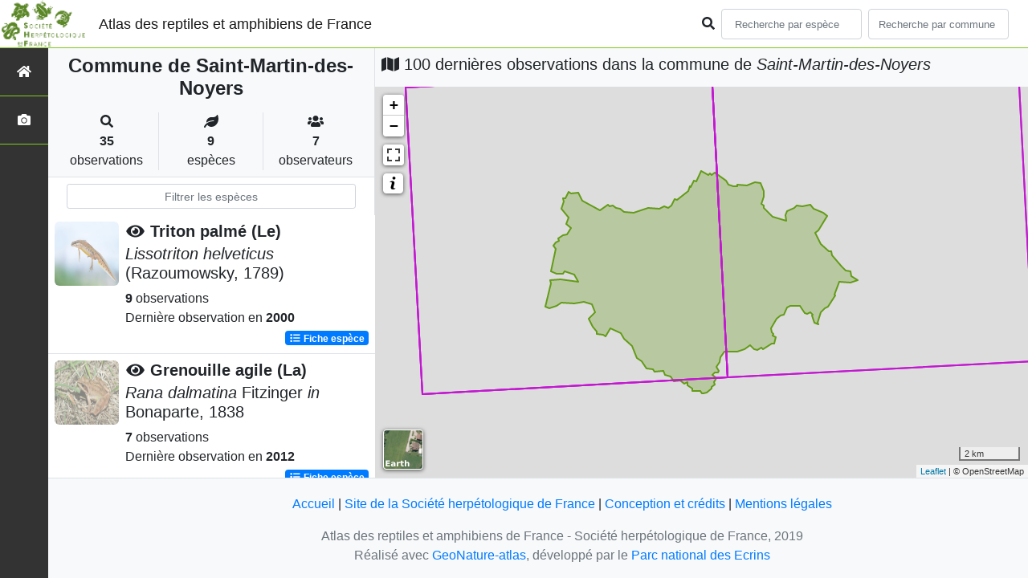

--- FILE ---
content_type: text/html; charset=utf-8
request_url: https://atlas.lashf.org/commune/85246
body_size: 10271
content:
<!doctype html>

<html lang='fr'>

<head>
<base href="">
    <meta name="viewport" content="width=device-width, initial-scale=1.0">

    <title>
    
    
        Commune de Saint-Martin-des-Noyers
    
 | Atlas des reptiles et amphibiens de France - Société herpétologique de France</title>
    
    

    <!-- Jquery -->
    <script type=text/javascript src="/static/node_modules/jquery/dist/jquery.min.js"></script>
    <script type=text/javascript src="/static/node_modules/jquery-ui-dist/jquery-ui.min.js"></script>
    <script type="text/javascript" src="/static/node_modules/jquery-lazy/jquery.lazy.min.js"></script>
    <link rel="stylesheet" href="/static/node_modules/jquery-ui-dist/jquery-ui.css" />
    <!-- Bootstrap -->
    <link rel="stylesheet" href="/static/node_modules/bootstrap/dist/css/bootstrap.min.css"/>
    <script type=text/javascript src="/static/node_modules/bootstrap/dist/js/bootstrap.bundle.min.js"></script>
    <!-- Leaflet -->
    <script src="/static/node_modules/leaflet/dist/leaflet.js"></script>
    <link rel="stylesheet" href="/static/node_modules/leaflet/dist/leaflet.css" />
   
    <script src="/static/node_modules/leaflet.zoomhome/dist/leaflet.zoomhome.js"></script>
    <link rel="stylesheet" href="/static/node_modules/leaflet.zoomhome/src/css/leaflet.zoomhome.css" />

    <script src="/static/node_modules/leaflet-fullscreen/dist/Leaflet.fullscreen.min.js"></script>
    <link rel="stylesheet" href="/static/node_modules/leaflet-fullscreen/dist/leaflet.fullscreen.css" />
    <!-- Slick -->
    <script src="/static/node_modules/slick-carousel/slick/slick.min.js"></script>
    <link rel="stylesheet" href="/static/node_modules/slick-carousel/slick/slick-theme.css" />
    <link rel="stylesheet" href="/static/node_modules/slick-carousel/slick/slick.css" />
    <!-- fontawesome -->
    <script src="/static/node_modules/%40fortawesome/fontawesome-free/js/all.min.js"></script>
    <!-- CSS Application -->
    <link rel="SHORTCUT ICON" href="/static/custom/images/favicon.ico">
    <link rel="stylesheet" href="/static/css/atlas.css" />

    
    <!-- Additional assets -->
    
    
    <script src="/static/node_modules/leaflet.markercluster/dist/leaflet.markercluster.js"></script>
    <link rel="stylesheet" href="/static/node_modules/leaflet.markercluster/dist/MarkerCluster.css"/>
    <link rel="stylesheet" href="/static/node_modules/leaflet.markercluster/dist/MarkerCluster.Default.css"/>
    <!-- DataTable -->
    <link rel="stylesheet" href="/static/node_modules/datatables.net-bs4/css/dataTables.bootstrap4.css"/>
    <link rel="stylesheet" href="/static/css/listEspeces.css"/>
    <link rel="stylesheet" href="/static/css/icones.css"/>

    <link rel="stylesheet" href="/static/custom/custom.css"/>
    
    

</head>

<body>
<header id="navbar">
    

<script type="text/javascript"> 
    var language = '' ;
</script>


<link href="https://cdnjs.cloudflare.com/ajax/libs/flag-icon-css/3.1.0/css/flag-icon.min.css" rel="stylesheet">
    <nav class="navbar navbar-expand-md navbar-light fixed-top bg-light" role="navigation">
        <a class="navbar-brand" href="/">
            <img class="logoStructure" src="/static/custom/images/logo-structure.png"/>
        </a>
        <a class="navbar-brand titreAppli" href="/">Atlas des reptiles et amphibiens de France</a>
        <button class="navbar-toggler" type="button" data-toggle="collapse" data-target="#navbarSupportedContent"
                aria-controls="navbarSupportedContent" aria-expanded="false" aria-label="Toggle navigation">
            <span class="navbar-toggler-icon"></span>
        </button>

            <div class="collapse navbar-collapse" id="navbarSupportedContent">
            <div class="navbar-nav mr-auto">
            </div>
            <div class="form-inline my-2 my-lg-0">
                <div class="mr-sm-2">
                    <i class="fas fa-search form-control-feedback"></i>
                </div>
                <form method="POST" action="" id='searchFormTaxons' role="search">
                    <div class="form-group has-feedback">
                        <input id="searchTaxons" type="text" class="form-control mr-sm-2 ajax-search small-placeholder"
                               placeholder="Recherche par espèce&nbsp;&nbsp;&nbsp;" loading="false" style="width: 175px;"  />

                    </div>
                    <input id="hiddenInputTaxons" type="hidden"name="cd_ref"/>
                </form>

                <form class="form-inline my-2 my-lg-0" method="POST"
                      onsubmit="completeAction('#searchFormCommunes', hiddenInputCommunes)" id='searchFormCommunes'
                      action=""
                      role="search">
                    <div class="form-group has-feedback">
                        <input id="searchCommunes" type="text" style="width: 175px;"
                               class="form-control mr-sm-2 ajax-search small-placeholder"
                               placeholder="Recherche par commune&nbsp;&nbsp;&nbsp;">
                    </div>
                    <input id="hiddenInputCommunes" type="hidden" name="insee">
                </form>
                <!--- Languages button and dropdown displaid if MULTILINGUAL is True-->
                
                
                
            </div>
        </div>

    </nav>


</header>

<sidebar id="sideBar">
    <ul id="sidebar_menu" class="sidebar-nav">
    <a href="/" id="menu-toggle" data-toggle="tooltip"
       data-original-title="Retour à l'accueil" data-placement="right">
        <li class="sidebar-brand"><span id="main_icon" class="fa fa-home"></span></li>
    </a>
    
    
    <a href="/photos" data-toggle="tooltip" data-original-title="Galerie photos"
       data-placement="right">
        <li class="sidebar-brand"><span class="fa fa-camera"></span></li>
    </a>


</ul>
</sidebar>
<main class="d-flex">

    <div class="container-fluid" id="page">
        
            
        
        
    
    <div class="row h-100 flex-grow-1 p-0 m-0 border-bottom">
        <div class="col-12 col-xl-4 col-lg-5 col-md-6 d-flex flex-column m-0 p-0">
            <div class="bg-light text-center border-bottom border-right p-2">
                
                
                    <h4><b> Commune de Saint-Martin-des-Noyers</b></h4>
                
                
    <div class="container">
        <div class="row mt-3">
            <div class="col-sm center border-right">
                <i class="fas fa-search"></i>
                <br><strong>35</strong>
                <br>observations
            </div>
            <div class="col-sm center border-right">
                <i class="fas fa-leaf"></i>
                <br><strong>9</strong>
                <br>espèces
            </div>
            <div class="col-sm center">
                <i class="fa fa-users"></i>
                <br><strong>7</strong>
                <br>observateurs
            </div>
        </div>
    </div>

            </div>
            
    
        <style>
            #taxonListItem:hover {
                background-color: #cccccc;
                cursor: pointer;
            }

        </style>
    
    <div class="bg-white border-right p-2">

        <div class="col">
            <input id="taxonInput" type="text" class="form-control  form-control-sm" placeholder="Filtrer les espèces">
        </div>

    </div>
    <div id="taxonList" class="d-flex align-content-stretch bg-white flex-grow-1">
        <ul class="list-group w-100">
            
                <li id="taxonListItem" class="media border-bottom p-2" area-code="85246"
                    cdRef="444432" data-toggle="tooltip"
                    data-original-title="Voir les observations sur le territoire">
                <span class="d-none">Amphibiens</span>
                <div class="pictoImgList mr-2" data-toggle="tooltip" data-original-title="Amphibiens"
                     data-placement="right">
                    
                        
                            
                        
                        <img class="lazy pictoImgList" data-src="https://geonature.lashf.org/api/taxhub//api/tmedias/thumbnail/5981?h=500&amp;w=500">
                    
                </div>
                <div class="media-body">
            <span class="float-right">
                                               
                                                   
                                               
                

            </span>
                    <h5 class="mt-0 mb-1 ">
                        
                            <a data-toggle="tooltip"
                               data-placement="right"><i class="fas fa-eye fa-fw"> </i></a>
                        
                        <strong>
                            Triton palmé (Le)
                        </strong></h5>
                    <h5>
                        <span id="name"><i>Lissotriton helveticus</i> (Razoumowsky, 1789)</span>
                    </h5>

                    <strong>9</strong> 
                    observations <br>
                    Dernière observation en  <strong>2000</strong>
                    <span class="float-right">
                    <a class="badge badge-primary" href="/espece/444432"
                       data-toggle="tooltip"
                       title="Voir la fiche espèce" data-placement="left">
                        <i class="fas fa-list fa-fw"></i> Fiche espèce</i>
                    </a>
                    </span>

                </div>
            
                <li id="taxonListItem" class="media border-bottom p-2" area-code="85246"
                    cdRef="310" data-toggle="tooltip"
                    data-original-title="Voir les observations sur le territoire">
                <span class="d-none">Amphibiens</span>
                <div class="pictoImgList mr-2" data-toggle="tooltip" data-original-title="Amphibiens"
                     data-placement="right">
                    
                        
                            
                        
                        <img class="lazy pictoImgList" data-src="https://geonature.lashf.org/api/taxhub//api/tmedias/thumbnail/6153?h=500&amp;w=500">
                    
                </div>
                <div class="media-body">
            <span class="float-right">
                                               
                                                   
                                               
                

            </span>
                    <h5 class="mt-0 mb-1 ">
                        
                            <a data-toggle="tooltip"
                               data-placement="right"><i class="fas fa-eye fa-fw"> </i></a>
                        
                        <strong>
                            Grenouille agile (La)
                        </strong></h5>
                    <h5>
                        <span id="name"><i>Rana dalmatina</i> Fitzinger <i>in</i> Bonaparte, 1838</span>
                    </h5>

                    <strong>7</strong> 
                    observations <br>
                    Dernière observation en  <strong>2012</strong>
                    <span class="float-right">
                    <a class="badge badge-primary" href="/espece/310"
                       data-toggle="tooltip"
                       title="Voir la fiche espèce" data-placement="left">
                        <i class="fas fa-list fa-fw"></i> Fiche espèce</i>
                    </a>
                    </span>

                </div>
            
                <li id="taxonListItem" class="media border-bottom p-2" area-code="85246"
                    cdRef="77490" data-toggle="tooltip"
                    data-original-title="Voir les observations sur le territoire">
                <span class="d-none">Reptiles</span>
                <div class="pictoImgList mr-2" data-toggle="tooltip" data-original-title="Reptiles"
                     data-placement="right">
                    
                        
                            
                        
                        <img class="lazy pictoImgList" data-src="https://geonature.lashf.org/api/taxhub//api/tmedias/thumbnail/6235?h=500&amp;w=500">
                    
                </div>
                <div class="media-body">
            <span class="float-right">
                                               
                                                   
                                               
                

            </span>
                    <h5 class="mt-0 mb-1 ">
                        
                            <a data-toggle="tooltip"
                               data-placement="right"><i class="fas fa-eye fa-fw"> </i></a>
                        
                        <strong>
                            Orvet fragile (L&#39;)
                        </strong></h5>
                    <h5>
                        <span id="name"><i>Anguis fragilis</i> Linnaeus, 1758</span>
                    </h5>

                    <strong>5</strong> 
                    observations <br>
                    Dernière observation en  <strong>2020</strong>
                    <span class="float-right">
                    <a class="badge badge-primary" href="/espece/77490"
                       data-toggle="tooltip"
                       title="Voir la fiche espèce" data-placement="left">
                        <i class="fas fa-list fa-fw"></i> Fiche espèce</i>
                    </a>
                    </span>

                </div>
            
                <li id="taxonListItem" class="media border-bottom p-2" area-code="85246"
                    cdRef="851674" data-toggle="tooltip"
                    data-original-title="Voir les observations sur le territoire">
                <span class="d-none">Reptiles</span>
                <div class="pictoImgList mr-2" data-toggle="tooltip" data-original-title="Reptiles"
                     data-placement="right">
                    
                        
                            
                        
                        <img class="lazy pictoImgList" data-src="https://geonature.lashf.org/api/taxhub//api/tmedias/thumbnail/6719?h=500&amp;w=500">
                    
                </div>
                <div class="media-body">
            <span class="float-right">
                                               
                                                   
                                               
                

            </span>
                    <h5 class="mt-0 mb-1 ">
                        
                            <a data-toggle="tooltip"
                               data-placement="right"><i class="fas fa-eye fa-fw"> </i></a>
                        
                        <strong>
                            Couleuvre helvétique (La)
                        </strong></h5>
                    <h5>
                        <span id="name"><i>Natrix helvetica</i> (Lacepède, 1789)</span>
                    </h5>

                    <strong>4</strong> 
                    observations <br>
                    Dernière observation en  <strong>2017</strong>
                    <span class="float-right">
                    <a class="badge badge-primary" href="/espece/851674"
                       data-toggle="tooltip"
                       title="Voir la fiche espèce" data-placement="left">
                        <i class="fas fa-list fa-fw"></i> Fiche espèce</i>
                    </a>
                    </span>

                </div>
            
                <li id="taxonListItem" class="media border-bottom p-2" area-code="85246"
                    cdRef="444440" data-toggle="tooltip"
                    data-original-title="Voir les observations sur le territoire">
                <span class="d-none">Amphibiens</span>
                <div class="pictoImgList mr-2" data-toggle="tooltip" data-original-title="Amphibiens"
                     data-placement="right">
                    
                        
                            
                        
                        <img class="lazy pictoImgList" data-src="https://geonature.lashf.org/api/taxhub//api/tmedias/thumbnail/7019?h=500&amp;w=500">
                    
                </div>
                <div class="media-body">
            <span class="float-right">
                                               
                                                   
                                               
                

            </span>
                    <h5 class="mt-0 mb-1 ">
                        
                            <a data-toggle="tooltip"
                               data-placement="right"><i class="fas fa-eye fa-fw"> </i></a>
                        
                        <strong>
                            Grenouille verte (La)
                        </strong></h5>
                    <h5>
                        <span id="name"><i>Pelophylax </i>kl.<i> esculentus</i> (Linnaeus, 1758)</span>
                    </h5>

                    <strong>3</strong> 
                    observations <br>
                    Dernière observation en  <strong>2000</strong>
                    <span class="float-right">
                    <a class="badge badge-primary" href="/espece/444440"
                       data-toggle="tooltip"
                       title="Voir la fiche espèce" data-placement="left">
                        <i class="fas fa-list fa-fw"></i> Fiche espèce</i>
                    </a>
                    </span>

                </div>
            
                <li id="taxonListItem" class="media border-bottom p-2" area-code="85246"
                    cdRef="92" data-toggle="tooltip"
                    data-original-title="Voir les observations sur le territoire">
                <span class="d-none">Amphibiens</span>
                <div class="pictoImgList mr-2" data-toggle="tooltip" data-original-title="Amphibiens"
                     data-placement="right">
                    
                        
                            
                        
                        <img class="lazy pictoImgList" data-src="https://geonature.lashf.org/api/taxhub//api/tmedias/thumbnail/13?h=500&amp;w=500">
                    
                </div>
                <div class="media-body">
            <span class="float-right">
                                               
                                                   
                                               
                

            </span>
                    <h5 class="mt-0 mb-1 ">
                        
                            <a data-toggle="tooltip"
                               data-placement="right"><i class="fas fa-eye fa-fw"> </i></a>
                        
                        <strong>
                            Salamandre tachetée (La)
                        </strong></h5>
                    <h5>
                        <span id="name"><i>Salamandra salamandra</i> (Linnaeus, 1758)</span>
                    </h5>

                    <strong>2</strong> 
                    observations <br>
                    Dernière observation en  <strong>2019</strong>
                    <span class="float-right">
                    <a class="badge badge-primary" href="/espece/92"
                       data-toggle="tooltip"
                       title="Voir la fiche espèce" data-placement="left">
                        <i class="fas fa-list fa-fw"></i> Fiche espèce</i>
                    </a>
                    </span>

                </div>
            
                <li id="taxonListItem" class="media border-bottom p-2" area-code="85246"
                    cdRef="259" data-toggle="tooltip"
                    data-original-title="Voir les observations sur le territoire">
                <span class="d-none">Amphibiens</span>
                <div class="pictoImgList mr-2" data-toggle="tooltip" data-original-title="Amphibiens"
                     data-placement="right">
                    
                        
                            
                        
                        <img class="lazy pictoImgList" data-src="https://geonature.lashf.org/api/taxhub//api/tmedias/thumbnail/7005?h=500&amp;w=500">
                    
                </div>
                <div class="media-body">
            <span class="float-right">
                                               
                                                   
                                               
                

            </span>
                    <h5 class="mt-0 mb-1 ">
                        
                            <a data-toggle="tooltip"
                               data-placement="right"><i class="fas fa-eye fa-fw"> </i></a>
                        
                        <strong>
                            Crapaud commun (Le)
                        </strong></h5>
                    <h5>
                        <span id="name"><i>Bufo bufo</i> (Linnaeus, 1758)</span>
                    </h5>

                    <strong>2</strong> 
                    observations <br>
                    Dernière observation en  <strong>1999</strong>
                    <span class="float-right">
                    <a class="badge badge-primary" href="/espece/259"
                       data-toggle="tooltip"
                       title="Voir la fiche espèce" data-placement="left">
                        <i class="fas fa-list fa-fw"></i> Fiche espèce</i>
                    </a>
                    </span>

                </div>
            
                <li id="taxonListItem" class="media border-bottom p-2" area-code="85246"
                    cdRef="281" data-toggle="tooltip"
                    data-original-title="Voir les observations sur le territoire">
                <span class="d-none">Amphibiens</span>
                <div class="pictoImgList mr-2" data-toggle="tooltip" data-original-title="Amphibiens"
                     data-placement="right">
                    
                        
                            
                        
                        <img class="lazy pictoImgList" data-src="https://geonature.lashf.org/api/taxhub//api/tmedias/thumbnail/6406?h=500&amp;w=500">
                    
                </div>
                <div class="media-body">
            <span class="float-right">
                                               
                                                   
                                               
                

            </span>
                    <h5 class="mt-0 mb-1 ">
                        
                            <a data-toggle="tooltip"
                               data-placement="right"><i class="fas fa-eye fa-fw"> </i></a>
                        
                        <strong>
                            Rainette verte (La)
                        </strong></h5>
                    <h5>
                        <span id="name"><i>Hyla arborea</i> (Linnaeus, 1758)</span>
                    </h5>

                    <strong>2</strong> 
                    observations <br>
                    Dernière observation en  <strong>2014</strong>
                    <span class="float-right">
                    <a class="badge badge-primary" href="/espece/281"
                       data-toggle="tooltip"
                       title="Voir la fiche espèce" data-placement="left">
                        <i class="fas fa-list fa-fw"></i> Fiche espèce</i>
                    </a>
                    </span>

                </div>
            
                <li id="taxonListItem" class="media border-bottom p-2" area-code="85246"
                    cdRef="163" data-toggle="tooltip"
                    data-original-title="Voir les observations sur le territoire">
                <span class="d-none">Amphibiens</span>
                <div class="pictoImgList mr-2" data-toggle="tooltip" data-original-title="Amphibiens"
                     data-placement="right">
                    
                        
                            
                        
                        <img class="lazy pictoImgList" data-src="https://geonature.lashf.org/api/taxhub//api/tmedias/thumbnail/5962?h=500&amp;w=500">
                    
                </div>
                <div class="media-body">
            <span class="float-right">
                                               
                                                   
                                               
                

            </span>
                    <h5 class="mt-0 mb-1 ">
                        
                            <a data-toggle="tooltip"
                               data-placement="right"><i class="fas fa-eye fa-fw"> </i></a>
                        
                        <strong>
                            Triton marbré (Le)
                        </strong></h5>
                    <h5>
                        <span id="name"><i>Triturus marmoratus</i> (Latreille, 1800)</span>
                    </h5>

                    <strong>1</strong> observation <br>
                    Dernière observation en  <strong>2010</strong>
                    <span class="float-right">
                    <a class="badge badge-primary" href="/espece/163"
                       data-toggle="tooltip"
                       title="Voir la fiche espèce" data-placement="left">
                        <i class="fas fa-list fa-fw"></i> Fiche espèce</i>
                    </a>
                    </span>

                </div>
            
        </ul>
    </div>

        </div>
        <div class="col-12 col-xl-8 col-lg-7 col-md-6 d-flex flex-column m-0 p-0">
            <div class="bg-light p-2">
                
                    <h5 id="titleMap"><i class="fa fa-map"></i> 100 dernières observations dans la commune de
                        <i>Saint-Martin-des-Noyers</i></h5>
                
            </div>
            <div class="d-flex align-content-stretch bg-warning flex-grow-1">
                <div class="d-flex flex-grow-1">
                    
    <div id="loaderSpinner" class="spinner-grow text-primary" style="width: 3rem; height: 3rem;" role="status">
        <span class="sr-only">Chargement...</span>
    </div>

                    <div id="map" style="height: unset;flex:1;"></div>
                </div>
            </div>
        </div>
    </div>

    



    </div>
</main>


    <footer>
            <footer class="footer">
        <p>
            <a href="/">Accueil</a> |
            <a href="http://lashf.org" target="_blank">Site de la Société herpétologique de France</a> |
            <a data-toggle="modal" href="/static/custom/templates/credits.html" data-target="#modalCredits">Conception et crédits</a> |
            <a data-toggle="modal" href="/static/custom/templates/mentions-legales.html" data-target="#modalMentions">Mentions légales</a>
        <p>

        <div id="clear">
            <p class="text-muted">
                Atlas des reptiles et amphibiens de France - Société herpétologique de France, 2019
                <br/>
                Réalisé avec <a href="https://github.com/PnX-SI/GeoNature-atlas" target="_blank">GeoNature-atlas</a>, développé par le <a href="http://www.ecrins-parcnational.fr" target="_blank">Parc national des Ecrins</a>
            </p>
        </div>
    </footer>

    <div class="modal fade text-center" id="modalCredits">
      <div class="modal-dialog">
        <div class="modal-content">
        </div>
      </div>
    </div>

    <div class="modal fade text-center" id="modalMentions">
      <div class="modal-dialog">
        <div class="modal-content">
        </div>
      </div>
    </div>

    
    <!-- Script Google Analytics -->
    <script>
      (function(i,s,o,g,r,a,m){i['GoogleAnalyticsObject']=r;i[r]=i[r]||function(){
      (i[r].q=i[r].q||[]).push(arguments)},i[r].l=1*new Date();a=s.createElement(o),
      m=s.getElementsByTagName(o)[0];a.async=1;a.src=g;m.parentNode.insertBefore(a,m)
      })(window,document,'script','https://www.google-analytics.com/analytics.js','ga');

      ga('create', 'UA-149427337-1', 'auto');
      ga('send', 'pageview');
    </script>
    
    </footer>


</body>


    <script>
        var configuration = {"AFFICHAGE_DERNIERES_OBS": true, "AFFICHAGE_EN_CE_MOMENT": true, "AFFICHAGE_FOOTER": true, "AFFICHAGE_INTRODUCTION": true, "AFFICHAGE_LOGOS_HOME": true, "AFFICHAGE_MAILLE": true, "AFFICHAGE_NOUVELLES_ESPECES": true, "AFFICHAGE_RANG_STAT": false, "AFFICHAGE_RECHERCHE_AVANCEE": false, "AFFICHAGE_STAT_GLOBALES": true, "ANONYMIZE": false, "ATTR_AUDIO": 5, "ATTR_CHOROLOGIE": 103, "ATTR_COMMENTAIRE": 101, "ATTR_DAILYMOTION": 8, "ATTR_DESC": 100, "ATTR_LIEN": 3, "ATTR_MAIN_PHOTO": 1, "ATTR_MILIEU": 102, "ATTR_OTHER_PHOTO": 2, "ATTR_PDF": 4, "ATTR_VIDEO_HEBERGEE": 6, "ATTR_VIMEO": 9, "ATTR_YOUTUBE": 7, "AVAILABLE_LANGUAGES": {"en": {"flag_icon": "flag-icon-gb", "months": ["January", "February", "March", "April", "May", "June", "July", "August", "September", "October", "November", "December"], "name": "English"}, "fr": {"flag_icon": "flag-icon-fr", "months": ["Janvier", "F\u00e9vrier", "Mars", "Avril", "Mai", "Juin", "Juillet", "Ao\u00fbt", "Septembre", "Octobre", "Novembre", "Decembre"], "name": "Fran\u00e7ais"}, "it": {"flag_icon": "flag-icon-it", "months": ["Gennaio", "Febbraio", "Marzo", "Aprile", "Maggio", "Giugno", "Luglio", "Agosto", "Settembre", "Ottobre", "Novembre", "Dicembre"], "name": "Italiano"}}, "CUSTOM_LOGO_LINK": "", "DEFAULT_LANGUAGE": "fr", "DISPLAY_PATRIMONIALITE": false, "GLOSSAIRE": false, "ID_GOOGLE_ANALYTICS": "UA-149427337-1", "IGNAPIKEY": "choisirgeoportail", "INTERACTIVE_MAP_LIST": true, "LIMIT_CLUSTER_POINT": 1000, "LIMIT_FICHE_LISTE_HIERARCHY": 28, "LIMIT_RANG_TAXONOMIQUE_HIERARCHIE": 13, "MAP": {"BORDERS_COLOR": "#000000", "BORDERS_WEIGHT": 1, "ENABLE_SCALE": true, "ENABLE_SLIDER": true, "FIRST_MAP": {"attribution": "\u0026copy OpenStreetMap", "tileName": "OSM", "url": "//{s}.tile.openstreetmap.fr/hot/{z}/{x}/{y}.png"}, "LAT_LONG": [46.56, 2.553], "MASK_STYLE": {"fill": false, "fillColor": "#020202", "fillOpacity": 0.3}, "MAX_BOUNDS": [[-180, -90], [180, 90]], "MIN_ZOOM": 1, "SECOND_MAP": {"attribution": "\u0026copy; \u003ca href=\"http://www.ign.fr/\"\u003eIGN\u003c/a\u003e", "tileName": "Ortho IGN", "url": "https://wxs.ign.fr/choisirgeoportail/geoportail/wmts?LAYER=ORTHOIMAGERY.ORTHOPHOTOS\u0026EXCEPTIONS=text/xml\u0026FORMAT=image/jpeg\u0026SERVICE=WMTS\u0026VERSION=1.0.0\u0026REQUEST=GetTile\u0026STYLE=normal\u0026TILEMATRIXSET=PM\u0026TILEMATRIX={z}\u0026TILEROW={y}\u0026TILECOL={x}"}, "STEP": 1, "ZOOM": 6}, "MULTILINGUAL": false, "NB_DAY_LAST_OBS": "30 day", "NB_LAST_OBS": 100, "NOM_APPLICATION": "Atlas des reptiles et amphibiens de France", "ORGANISM_MODULE": "False", "PATRIMONIALITE": {"config": {"oui": {"icon": "custom/images/logo_patrimonial.png", "text": "Ce taxon est patrimonial"}}, "label": "Patrimonial"}, "PROTECTION": true, "RANG_STAT": [{"phylum": ["Arthropoda", "Mollusca"]}, {"phylum": ["Chordata"]}, {"regne": ["Plantae"]}], "RANG_STAT_FR": ["Faune invert\u00e9br\u00e9e", "Faune vert\u00e9br\u00e9e", "Flore"], "REDIMENSIONNEMENT_IMAGE": true, "REMOTE_MEDIAS_PATH": "media/taxhub/", "REMOTE_MEDIAS_URL": "https://geonature.lashf.org/api/taxhub/", "SPLIT_NOM_VERN": true, "STATIC_PAGES": {}, "STRUCTURE": "Soci\u00e9t\u00e9 herp\u00e9tologique de France", "TAXHUB_URL": "https://geonature.lashf.org/api/taxhub/", "TEXT_LAST_OBS": "Les observations naturalistes de ces 30 derniers jours |", "URL_APPLICATION": "", "ZOOM_LEVEL_POINT": 11};
    </script>
    <!-- main JS -->
    <script src="/static/main.js"></script>

<script>
    
</script>

    
    <script type="text/javascript">
        var configuration = {"AFFICHAGE_DERNIERES_OBS": true, "AFFICHAGE_EN_CE_MOMENT": true, "AFFICHAGE_FOOTER": true, "AFFICHAGE_INTRODUCTION": true, "AFFICHAGE_LOGOS_HOME": true, "AFFICHAGE_MAILLE": true, "AFFICHAGE_NOUVELLES_ESPECES": true, "AFFICHAGE_RANG_STAT": false, "AFFICHAGE_RECHERCHE_AVANCEE": false, "AFFICHAGE_STAT_GLOBALES": true, "ANONYMIZE": false, "ATTR_AUDIO": 5, "ATTR_CHOROLOGIE": 103, "ATTR_COMMENTAIRE": 101, "ATTR_DAILYMOTION": 8, "ATTR_DESC": 100, "ATTR_LIEN": 3, "ATTR_MAIN_PHOTO": 1, "ATTR_MILIEU": 102, "ATTR_OTHER_PHOTO": 2, "ATTR_PDF": 4, "ATTR_VIDEO_HEBERGEE": 6, "ATTR_VIMEO": 9, "ATTR_YOUTUBE": 7, "AVAILABLE_LANGUAGES": {"en": {"flag_icon": "flag-icon-gb", "months": ["January", "February", "March", "April", "May", "June", "July", "August", "September", "October", "November", "December"], "name": "English"}, "fr": {"flag_icon": "flag-icon-fr", "months": ["Janvier", "F\u00e9vrier", "Mars", "Avril", "Mai", "Juin", "Juillet", "Ao\u00fbt", "Septembre", "Octobre", "Novembre", "Decembre"], "name": "Fran\u00e7ais"}, "it": {"flag_icon": "flag-icon-it", "months": ["Gennaio", "Febbraio", "Marzo", "Aprile", "Maggio", "Giugno", "Luglio", "Agosto", "Settembre", "Ottobre", "Novembre", "Dicembre"], "name": "Italiano"}}, "CUSTOM_LOGO_LINK": "", "DEFAULT_LANGUAGE": "fr", "DISPLAY_PATRIMONIALITE": false, "GLOSSAIRE": false, "ID_GOOGLE_ANALYTICS": "UA-149427337-1", "IGNAPIKEY": "choisirgeoportail", "INTERACTIVE_MAP_LIST": true, "LIMIT_CLUSTER_POINT": 1000, "LIMIT_FICHE_LISTE_HIERARCHY": 28, "LIMIT_RANG_TAXONOMIQUE_HIERARCHIE": 13, "MAP": {"BORDERS_COLOR": "#000000", "BORDERS_WEIGHT": 1, "ENABLE_SCALE": true, "ENABLE_SLIDER": true, "FIRST_MAP": {"attribution": "\u0026copy OpenStreetMap", "tileName": "OSM", "url": "//{s}.tile.openstreetmap.fr/hot/{z}/{x}/{y}.png"}, "LAT_LONG": [46.56, 2.553], "MASK_STYLE": {"fill": false, "fillColor": "#020202", "fillOpacity": 0.3}, "MAX_BOUNDS": [[-180, -90], [180, 90]], "MIN_ZOOM": 1, "SECOND_MAP": {"attribution": "\u0026copy; \u003ca href=\"http://www.ign.fr/\"\u003eIGN\u003c/a\u003e", "tileName": "Ortho IGN", "url": "https://wxs.ign.fr/choisirgeoportail/geoportail/wmts?LAYER=ORTHOIMAGERY.ORTHOPHOTOS\u0026EXCEPTIONS=text/xml\u0026FORMAT=image/jpeg\u0026SERVICE=WMTS\u0026VERSION=1.0.0\u0026REQUEST=GetTile\u0026STYLE=normal\u0026TILEMATRIXSET=PM\u0026TILEMATRIX={z}\u0026TILEROW={y}\u0026TILECOL={x}"}, "STEP": 1, "ZOOM": 6}, "MULTILINGUAL": false, "NB_DAY_LAST_OBS": "30 day", "NB_LAST_OBS": 100, "NOM_APPLICATION": "Atlas des reptiles et amphibiens de France", "ORGANISM_MODULE": "False", "PATRIMONIALITE": {"config": {"oui": {"icon": "custom/images/logo_patrimonial.png", "text": "Ce taxon est patrimonial"}}, "label": "Patrimonial"}, "PROTECTION": true, "RANG_STAT": [{"phylum": ["Arthropoda", "Mollusca"]}, {"phylum": ["Chordata"]}, {"regne": ["Plantae"]}], "RANG_STAT_FR": ["Faune invert\u00e9br\u00e9e", "Faune vert\u00e9br\u00e9e", "Flore"], "REDIMENSIONNEMENT_IMAGE": true, "REMOTE_MEDIAS_PATH": "media/taxhub/", "REMOTE_MEDIAS_URL": "https://geonature.lashf.org/api/taxhub/", "SPLIT_NOM_VERN": true, "STATIC_PAGES": {}, "STRUCTURE": "Soci\u00e9t\u00e9 herp\u00e9tologique de France", "TAXHUB_URL": "https://geonature.lashf.org/api/taxhub/", "TEXT_LAST_OBS": "Les observations naturalistes de ces 30 derniers jours |", "URL_APPLICATION": "", "ZOOM_LEVEL_POINT": 11};
        var observations = [{"cd_ref": 77490, "geojson_maille": {"coordinates": [[[[-1.320160167, 46.688824022], [-1.327327389, 46.778729727], [-1.196446869, 46.783587129], [-1.189495593, 46.693673492], [-1.320160167, 46.688824022]]]], "type": "MultiPolygon"}, "id_maille": 37162, "taxon": "Orvet fragile (L\u0027) | Anguis fragilis"}, {"cd_ref": 259, "geojson_maille": {"coordinates": [[[[-1.320160167, 46.688824022], [-1.327327389, 46.778729727], [-1.196446869, 46.783587129], [-1.189495593, 46.693673492], [-1.320160167, 46.688824022]]]], "type": "MultiPolygon"}, "id_maille": 37162, "taxon": "Crapaud commun (Le) | Bufo bufo"}, {"cd_ref": 281, "geojson_maille": {"coordinates": [[[[-1.320160167, 46.688824022], [-1.327327389, 46.778729727], [-1.196446869, 46.783587129], [-1.189495593, 46.693673492], [-1.320160167, 46.688824022]]]], "type": "MultiPolygon"}, "id_maille": 37162, "taxon": "Rainette verte (La) | Hyla arborea"}, {"cd_ref": 444432, "geojson_maille": {"coordinates": [[[[-1.320160167, 46.688824022], [-1.327327389, 46.778729727], [-1.196446869, 46.783587129], [-1.189495593, 46.693673492], [-1.320160167, 46.688824022]]]], "type": "MultiPolygon"}, "id_maille": 37162, "taxon": "Triton palm\u00e9 (Le) | Lissotriton helveticus"}, {"cd_ref": 851674, "geojson_maille": {"coordinates": [[[[-1.320160167, 46.688824022], [-1.327327389, 46.778729727], [-1.196446869, 46.783587129], [-1.189495593, 46.693673492], [-1.320160167, 46.688824022]]]], "type": "MultiPolygon"}, "id_maille": 37162, "taxon": "Couleuvre helv\u00e9tique (La) | Natrix helvetica"}, {"cd_ref": 851674, "geojson_maille": {"coordinates": [[[[-1.189495593, 46.693673492], [-1.196446869, 46.783587129], [-1.065543266, 46.788295483], [-1.05880805, 46.698374156], [-1.189495593, 46.693673492]]]], "type": "MultiPolygon"}, "id_maille": 37243, "taxon": "Couleuvre helv\u00e9tique (La) | Natrix helvetica"}, {"cd_ref": 444440, "geojson_maille": {"coordinates": [[[[-1.320160167, 46.688824022], [-1.327327389, 46.778729727], [-1.196446869, 46.783587129], [-1.189495593, 46.693673492], [-1.320160167, 46.688824022]]]], "type": "MultiPolygon"}, "id_maille": 37162, "taxon": "Grenouille verte (La), Grenouille commune | Pelophylax kl. esculentus"}, {"cd_ref": 310, "geojson_maille": {"coordinates": [[[[-1.320160167, 46.688824022], [-1.327327389, 46.778729727], [-1.196446869, 46.783587129], [-1.189495593, 46.693673492], [-1.320160167, 46.688824022]]]], "type": "MultiPolygon"}, "id_maille": 37162, "taxon": "Grenouille agile (La) | Rana dalmatina"}, {"cd_ref": 310, "geojson_maille": {"coordinates": [[[[-1.189495593, 46.693673492], [-1.196446869, 46.783587129], [-1.065543266, 46.788295483], [-1.05880805, 46.698374156], [-1.189495593, 46.693673492]]]], "type": "MultiPolygon"}, "id_maille": 37243, "taxon": "Grenouille agile (La) | Rana dalmatina"}, {"cd_ref": 92, "geojson_maille": {"coordinates": [[[[-1.320160167, 46.688824022], [-1.327327389, 46.778729727], [-1.196446869, 46.783587129], [-1.189495593, 46.693673492], [-1.320160167, 46.688824022]]]], "type": "MultiPolygon"}, "id_maille": 37162, "taxon": "Salamandre tachet\u00e9e (La) | Salamandra salamandra"}, {"cd_ref": 163, "geojson_maille": {"coordinates": [[[[-1.320160167, 46.688824022], [-1.327327389, 46.778729727], [-1.196446869, 46.783587129], [-1.189495593, 46.693673492], [-1.320160167, 46.688824022]]]], "type": "MultiPolygon"}, "id_maille": 37162, "taxon": "Triton marbr\u00e9 (Le) | Triturus marmoratus"}];
        var areaInfos = {"areaCode": "85246", "areaGeoJson": {"coordinates": [[[[-1.149636744, 46.712707154], [-1.151258196, 46.709724404], [-1.15091586, 46.709344574], [-1.151651453, 46.70943336], [-1.152144464, 46.709521006], [-1.152560904, 46.709704293], [-1.15266982, 46.710373888], [-1.153041205, 46.710567822], [-1.153365471, 46.711070926], [-1.153262414, 46.711351467], [-1.153471925, 46.711828071], [-1.15336185, 46.712153949], [-1.15387389, 46.712592546], [-1.154127155, 46.712681654], [-1.154287458, 46.712498221], [-1.154453342, 46.712524672], [-1.154690157, 46.712450273], [-1.155047729, 46.712549126], [-1.155602682, 46.712418115], [-1.156011861, 46.712574605], [-1.156634394, 46.712658441], [-1.157142386, 46.712889789], [-1.157919579, 46.714119434], [-1.158629707, 46.714661734], [-1.159123328, 46.714756544], [-1.160556446, 46.714572023], [-1.161503517, 46.714784721], [-1.162677252, 46.71470516], [-1.162863929, 46.714746173], [-1.163586756, 46.714547719], [-1.164079811, 46.714225057], [-1.164630808, 46.713666758], [-1.165467125, 46.712009783], [-1.166356065, 46.711824211], [-1.166919678, 46.711789309], [-1.167414257, 46.711418787], [-1.168560793, 46.710849645], [-1.17045737, 46.709294744], [-1.170906465, 46.708043125], [-1.170896482, 46.707026405], [-1.170021074, 46.706448711], [-1.170339168, 46.705999834], [-1.169118485, 46.705568137], [-1.169616435, 46.703502341], [-1.169927647, 46.703714639], [-1.170830807, 46.703511377], [-1.172984508, 46.702764885], [-1.173086411, 46.702828802], [-1.173225008, 46.702790396], [-1.174526337, 46.701851275], [-1.174978114, 46.702272139], [-1.175350517, 46.702376699], [-1.176149869, 46.702102335], [-1.176542138, 46.701868941], [-1.17705816, 46.701796045], [-1.177693733, 46.701863058], [-1.178234103, 46.702072396], [-1.179018263, 46.702690322], [-1.179485325, 46.702917654], [-1.180037093, 46.703053532], [-1.180596433, 46.70293035], [-1.180861894, 46.702667301], [-1.182363277, 46.701876782], [-1.183539041, 46.702031359], [-1.184918641, 46.70151485], [-1.1854006, 46.701221345], [-1.185928121, 46.701195777], [-1.186876876, 46.701346886], [-1.187576337, 46.701273555], [-1.188492771, 46.701328448], [-1.18874293, 46.70129226], [-1.188907465, 46.700978776], [-1.189580137, 46.701169703], [-1.190225023, 46.701068594], [-1.190222527, 46.701138115], [-1.190940111, 46.701214682], [-1.19131958, 46.70107097], [-1.192285505, 46.699866175], [-1.192688138, 46.699717102], [-1.192850982, 46.699568681], [-1.192841859, 46.699145223], [-1.193140657, 46.698771819], [-1.193200675, 46.698276402], [-1.193844041, 46.697681204], [-1.194284659, 46.696870701], [-1.194284972, 46.696654285], [-1.194025737, 46.696216531], [-1.193534359, 46.695674558], [-1.193641603, 46.69560391], [-1.193555753, 46.695408679], [-1.193869323, 46.695226791], [-1.195219646, 46.69508091], [-1.195679457, 46.694926126], [-1.195940773, 46.69469565], [-1.196019917, 46.694414132], [-1.195754226, 46.694333686], [-1.195534746, 46.694155971], [-1.195172661, 46.694116922], [-1.194539385, 46.693468336], [-1.194742855, 46.692709786], [-1.194907259, 46.692480152], [-1.195292775, 46.692246034], [-1.194947082, 46.692045885], [-1.195274978, 46.691574928], [-1.19585103, 46.691042589], [-1.196328112, 46.690857414], [-1.196349421, 46.690505877], [-1.196514771, 46.690525973], [-1.196694826, 46.690193873], [-1.197154564, 46.690089578], [-1.197518104, 46.689842731], [-1.198129051, 46.689796014], [-1.198170189, 46.689565479], [-1.198538281, 46.689343708], [-1.199464491, 46.689154693], [-1.199730967, 46.689211656], [-1.199974593, 46.689091823], [-1.200530434, 46.689112034], [-1.200874094, 46.689573731], [-1.201222081, 46.689718775], [-1.201854047, 46.689723567], [-1.202573793, 46.689829733], [-1.204618484, 46.689734923], [-1.204915282, 46.690200132], [-1.204742451, 46.690269589], [-1.204720019, 46.690470588], [-1.205633646, 46.690914072], [-1.206116628, 46.690957668], [-1.206466449, 46.691193701], [-1.206699925, 46.691450233], [-1.206659237, 46.691956675], [-1.206930489, 46.692227149], [-1.207199271, 46.692229008], [-1.207550863, 46.692031257], [-1.208160518, 46.691916908], [-1.209069932, 46.692491267], [-1.209861587, 46.692712872], [-1.211650332, 46.692695867], [-1.212458322, 46.692502975], [-1.213099342, 46.692640824], [-1.213744571, 46.693271745], [-1.213912973, 46.69390486], [-1.214079144, 46.694087207], [-1.214663649, 46.694222617], [-1.215531781, 46.694162748], [-1.216328774, 46.694435511], [-1.216687919, 46.694706338], [-1.216894634, 46.695309186], [-1.217159388, 46.695495118], [-1.217988179, 46.695535865], [-1.219639983, 46.695391226], [-1.220849719, 46.695460312], [-1.221518454, 46.696088524], [-1.221751474, 46.696186345], [-1.222617404, 46.696266268], [-1.223489295, 46.696170133], [-1.224207604, 46.696340242], [-1.224347356, 46.696485678], [-1.225513845, 46.697816893], [-1.226023975, 46.698039749], [-1.226291993, 46.698317514], [-1.22810011, 46.699185923], [-1.228324944, 46.699363383], [-1.228940835, 46.70037132], [-1.230223497, 46.701845187], [-1.230555925, 46.703015963], [-1.233801103, 46.705063898], [-1.23417289, 46.705629068], [-1.235175605, 46.706602856], [-1.238948548, 46.707816921], [-1.239693953, 46.70819694], [-1.241630597, 46.705738491], [-1.242941961, 46.706198545], [-1.244179974, 46.706474644], [-1.244811031, 46.706314226], [-1.245623054, 46.706456393], [-1.24569217, 46.707122006], [-1.24583538, 46.707427795], [-1.247128756, 46.708494423], [-1.247842779, 46.709611354], [-1.249023861, 46.710967065], [-1.248002646, 46.711469279], [-1.246121145, 46.712704872], [-1.247288168, 46.714701339], [-1.247675969, 46.715099963], [-1.24816423, 46.715341573], [-1.24957315, 46.715520219], [-1.251038125, 46.715945644], [-1.253043987, 46.715577321], [-1.255098103, 46.715306362], [-1.257249355, 46.715321212], [-1.259445632, 46.715592242], [-1.260720492, 46.715598993], [-1.261673752, 46.715333637], [-1.262875029, 46.714654181], [-1.263637412, 46.714395903], [-1.265880369, 46.714060016], [-1.267130608, 46.714120812], [-1.267077621, 46.714247222], [-1.267284229, 46.7142738], [-1.267546421, 46.714457014], [-1.267705243, 46.714692768], [-1.26745, 46.714931304], [-1.266949707, 46.715871482], [-1.266402344, 46.717830556], [-1.266014386, 46.718415778], [-1.265053471, 46.721236039], [-1.265362667, 46.722200208], [-1.263418975, 46.722427563], [-1.261044474, 46.722478821], [-1.253513478, 46.721816931], [-1.253375842, 46.72221879], [-1.25335193, 46.722348622], [-1.255181178, 46.723838047], [-1.257354575, 46.724381395], [-1.259292367, 46.724812621], [-1.259476147, 46.724447814], [-1.259852925, 46.724136256], [-1.262860117, 46.724109306], [-1.264079948, 46.724364243], [-1.264986432, 46.724903138], [-1.263002163, 46.731389939], [-1.262840053, 46.731479822], [-1.264184733, 46.732319851], [-1.262987212, 46.733235415], [-1.262826337, 46.733157532], [-1.261741532, 46.733738865], [-1.261701372, 46.733995543], [-1.262047217, 46.734391175], [-1.259890964, 46.735324279], [-1.258441931, 46.735644076], [-1.25713273, 46.736275167], [-1.257115459, 46.736456152], [-1.256867738, 46.736424765], [-1.256649831, 46.73754196], [-1.25851164, 46.738619859], [-1.257685885, 46.740564846], [-1.258729979, 46.7417344], [-1.258726008, 46.741850869], [-1.259917733, 46.742494644], [-1.260735813, 46.74324065], [-1.260160037, 46.744042913], [-1.25999943, 46.744736885], [-1.259745759, 46.745231425], [-1.259737091, 46.745755643], [-1.259940314, 46.746271997], [-1.259479515, 46.74636755], [-1.259398232, 46.746100954], [-1.259199851, 46.746047], [-1.259016684, 46.746236846], [-1.258755367, 46.746316878], [-1.257924403, 46.747411735], [-1.257933451, 46.747744132], [-1.257456246, 46.748015218], [-1.257317028, 46.748046532], [-1.256729889, 46.747685985], [-1.255814811, 46.747526054], [-1.25534969, 46.747566746], [-1.25435345, 46.747810174], [-1.253612759, 46.747866484], [-1.253510279, 46.74784774], [-1.253437627, 46.747690829], [-1.253588657, 46.747458902], [-1.253209614, 46.747325972], [-1.253215188, 46.747029102], [-1.25305804, 46.746748182], [-1.252454388, 46.746109597], [-1.25164198, 46.745602279], [-1.249766579, 46.744871026], [-1.248618261, 46.744596143], [-1.248228542, 46.744092088], [-1.24744726, 46.7437468], [-1.247188029, 46.743920505], [-1.246828936, 46.743874282], [-1.245596555, 46.74309482], [-1.244249974, 46.742581967], [-1.243729392, 46.742617451], [-1.242666565, 46.743115719], [-1.241544106, 46.744076051], [-1.240793086, 46.744234554], [-1.24042601, 46.744019086], [-1.240126383, 46.743961628], [-1.240011341, 46.744000143], [-1.239944211, 46.74416493], [-1.239649884, 46.744192035], [-1.238799972, 46.744075552], [-1.238280934, 46.744097428], [-1.238249049, 46.743874082], [-1.237568063, 46.743569207], [-1.237331265, 46.743493191], [-1.236737206, 46.743478155], [-1.235709399, 46.743166237], [-1.235053015, 46.742772975], [-1.23466628, 46.742691667], [-1.233820309, 46.742289164], [-1.233165469, 46.742268238], [-1.232066639, 46.741986861], [-1.23133537, 46.742045387], [-1.230935167, 46.74192579], [-1.229777101, 46.741944137], [-1.229596591, 46.741984153], [-1.229541462, 46.74218546], [-1.228830311, 46.742552511], [-1.228510622, 46.742557078], [-1.228363688, 46.74243896], [-1.227182213, 46.742712421], [-1.226251401, 46.74280261], [-1.225620495, 46.743072007], [-1.224895066, 46.743138391], [-1.223614646, 46.743421769], [-1.223291284, 46.743412931], [-1.222571965, 46.743153564], [-1.221681981, 46.743043842], [-1.221174659, 46.743182429], [-1.218898934, 46.743098403], [-1.218301651, 46.743311518], [-1.217418284, 46.743489159], [-1.217216717, 46.743663379], [-1.216826156, 46.743819296], [-1.215868509, 46.743716523], [-1.21487083, 46.743402414], [-1.214689723, 46.743654325], [-1.213600675, 46.743987366], [-1.212178114, 46.74603863], [-1.211152398, 46.745853556], [-1.208172461, 46.747395642], [-1.206462261, 46.748380759], [-1.2059294, 46.749375007], [-1.205653821, 46.749678152], [-1.205244949, 46.749565095], [-1.204091105, 46.751365645], [-1.20315802, 46.751141037], [-1.202829752, 46.751746363], [-1.202574304, 46.751666451], [-1.20251031, 46.751856343], [-1.202234538, 46.751835783], [-1.201048218, 46.754133407], [-1.197841579, 46.753095681], [-1.19707951, 46.753436432], [-1.196460426, 46.753082168], [-1.195114904, 46.753630882], [-1.193729994, 46.752686945], [-1.192958727, 46.752908983], [-1.190313061, 46.751301441], [-1.190445933, 46.751187488], [-1.189451768, 46.750561954], [-1.189610027, 46.750420025], [-1.18931213, 46.750248761], [-1.187131272, 46.749680043], [-1.186290342, 46.74967916], [-1.185510919, 46.749829313], [-1.185407734, 46.75031096], [-1.184365626, 46.750100098], [-1.183248219, 46.750154356], [-1.182299639, 46.750101464], [-1.181252445, 46.749875431], [-1.180320329, 46.750223165], [-1.180089849, 46.750415499], [-1.177982471, 46.750850192], [-1.177876385, 46.750733231], [-1.176088611, 46.750599928], [-1.17550066, 46.75068173], [-1.174694385, 46.749614638], [-1.17452464, 46.748875137], [-1.174189709, 46.748409437], [-1.174087696, 46.746760399], [-1.174667176, 46.745444532], [-1.174828377, 46.744710124], [-1.175045688, 46.744483114], [-1.174504051, 46.744364863], [-1.174176553, 46.744165786], [-1.17388872, 46.743646978], [-1.174237991, 46.743396235], [-1.173954445, 46.743086458], [-1.173115023, 46.742626481], [-1.171930595, 46.741620011], [-1.170313662, 46.74090696], [-1.169130188, 46.740679465], [-1.168588294, 46.740454802], [-1.167890641, 46.740285384], [-1.166895077, 46.740164651], [-1.165231017, 46.739673249], [-1.164479853, 46.739609445], [-1.164426929, 46.740867376], [-1.164724759, 46.741312807], [-1.164745806, 46.741535654], [-1.164418556, 46.742193118], [-1.164037534, 46.742543263], [-1.16276695, 46.742923875], [-1.16230252, 46.743144495], [-1.161045257, 46.743476816], [-1.160647402, 46.743796001], [-1.159952266, 46.744018664], [-1.159622239, 46.744042348], [-1.157752389, 46.743861251], [-1.155861315, 46.744190327], [-1.154641491, 46.744173182], [-1.154411222, 46.744386193], [-1.15397833, 46.744180056], [-1.152824033, 46.743271492], [-1.148900417, 46.742012247], [-1.148057021, 46.741600027], [-1.147047278, 46.740933236], [-1.149313212, 46.738716219], [-1.149788962, 46.738094909], [-1.149922584, 46.737750154], [-1.150772369, 46.736789815], [-1.151530571, 46.736518038], [-1.152127008, 46.736086205], [-1.152200727, 46.735832878], [-1.149897173, 46.732910108], [-1.146252113, 46.730789566], [-1.146134961, 46.730886669], [-1.14541549, 46.730617827], [-1.144887505, 46.730280751], [-1.145267592, 46.730003738], [-1.144965256, 46.729393424], [-1.144347554, 46.728963111], [-1.143836857, 46.728697539], [-1.14376314, 46.728745284], [-1.143603071, 46.728658195], [-1.142558315, 46.727614847], [-1.141417806, 46.726896835], [-1.140871452, 46.726163681], [-1.140237876, 46.725627526], [-1.139066639, 46.725072899], [-1.137034799, 46.724735039], [-1.136706665, 46.724283425], [-1.136590093, 46.723304835], [-1.136421295, 46.723274856], [-1.13598323, 46.722980484], [-1.135157524, 46.72293271], [-1.134909198, 46.722839775], [-1.134080594, 46.722203324], [-1.13563918, 46.721975832], [-1.137080714, 46.721451391], [-1.14105383, 46.721733611], [-1.141966041, 46.721678136], [-1.14300693, 46.71958208], [-1.144029225, 46.71798169], [-1.1437388, 46.717852426], [-1.145764496, 46.715315914], [-1.146836637, 46.714558539], [-1.147988964, 46.713924484], [-1.149636744, 46.712707154]]]], "type": "MultiPolygon"}, "areaName": "Saint-Martin-des-Noyers"};
        var sheetType = "commune";
        var communeArea = false;
        if (sheetType === 'commune') {
            var communeArea = true;
        }
        ;
        var url_limit_territory = "/static/custom/territoire.json";
    </script>
    <script src="/static/custom/maps-custom.js"></script>
    <script src="/static/listeEspeces.js"></script>
    <script src="/static/mapGenerator.js"></script>
    <script src="/static/mapAreas.js"></script>


</html>